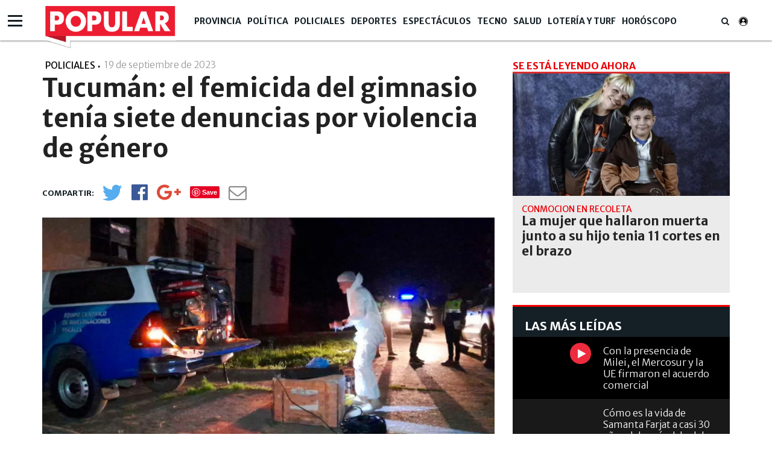

--- FILE ---
content_type: text/html; charset=UTF-8
request_url: https://www.diariopopular.com.ar/policiales/tucuman-el-femicida-del-gimnasio-tenia-siete-denuncias-violencia-genero-n742710
body_size: 17875
content:
<!DOCTYPE html PUBLIC "-//W3C//DTD XHTML 1.0 Strict//EN" "http://www.w3.org/TR/xhtml1/DTD/xhtml1-strict.dtd">
<html xmlns="http://www.w3.org/1999/xhtml" xml:lang="en-US" lang="en-US" xmlns:fb="http://www.facebook.com/2008/fbml" >

<head><link href="https://www.diariopopular.com.ar/tdcss-8920029ed9d63aedc3ad33b77a9d0e28f882ea43-69" rel="stylesheet" />
<script type="application/ld+json" xmlns:deferer="no">[{"@context":"http:\/\/schema.org","@type":"NewsArticle","name":"Tucum\u00e1n: el femicida del gimnasio ten\u00eda siete denuncias por violencia de g\u00e9nero","headline":"Tucum\u00e1n: el femicida del gimnasio ten\u00eda siete denuncias por violencia de g\u00e9nero","mainEntityOfPage":{"@type":"WebPage","@id":"https:\/\/www.diariopopular.com.ar\/policiales\/tucuman-el-femicida-del-gimnasio-tenia-siete-denuncias-violencia-genero-n742710"},"description":"Cristian Allende (36) dispar\u00f3 cuatro veces contra Bel\u00e9n Saravia (28) y luego se ahorc\u00f3 con los cordones de sus zapatillas. Ocurri\u00f3 en el barrio tucumano de Las Talitas.","url":"https:\/\/www.diariopopular.com.ar\/policiales\/tucuman-el-femicida-del-gimnasio-tenia-siete-denuncias-violencia-genero-n742710","articleBody":"Una joven de 28 a\u00f1os fue asesinada a balazos en un gimnasio del municipio tucumano de Las Talitas por su expareja, a quien hab\u00eda denunciado siete veces por violencia de g\u00e9nero, por lo que ten\u00eda una prohibici\u00f3n de acercarse a ella, y quien se suicid\u00f3 luego de cometer el femicidio. El hecho ocurri\u00f3 pasadas las 20 del martes en \\\"Puro Fierro\\\", lugar de entrenamiento ubicado en la diagonal Eva Per\u00f3n y calle 9, del barrio Villa Mariano Moreno, en el municipio de Las Talitas, al noroeste de Tucum\u00e1n. All\u00ed se encontraba entrenando la v\u00edctima, Bel\u00e9n Saravia (28), hasta que se present\u00f3 en el lugar su expareja Cristian Allende (36) portando un arma de fuego. ADEM\u00c1S: Tucum\u00e1n: mat\u00f3 a su expareja en un gimnasio y luego se suicid\u00f3 A continuaci\u00f3n, y frente a todas las personas que en ese momento se hallaban en el lugar, Allende le dispar\u00f3 al menos cuatro veces a Saravia y la asesin\u00f3. Tras cometer el femicidio, el hombre huy\u00f3 hacia la zona del ex \\\"Arsenal Miguel de Azcu\u00e9naga\\\", en donde funcion\u00f3 un centro clandestino de detenci\u00f3n, tortura y exterminio durante la \u00faltima dictadura c\u00edvico militar, y se suicid\u00f3. Seg\u00fan relataron fuentes citadas por la Agencia T\u00e9lam, el hombre se ahorc\u00f3 con los cordones de sus zapatillas, mientras que el arma que utiliz\u00f3 para asesinar a Saravia, una pistola Bersa calibre .380, qued\u00f3 tirada en el gimnasio. \\\"Contamos con im\u00e1genes que pudimos obtener para determinar que se tratar\u00eda de la misma persona (el atacante y quien se suicid\u00f3), aunque resta que lo confirmen las pericias cient\u00edficas\\\", expres\u00f3 el fiscal a cargo de la causa, Ignacio L\u00f3pez Bustos, quien cumple servicio en la Unidad Especializada de Homicidios I de Tucum\u00e1n.  Tambi\u00e9n trascendi\u00f3 que Allende ten\u00eda siete denuncias previas por violencia de g\u00e9nero, a la vez que pesaba sobre \u00e9l una orden de restricci\u00f3n de acercamiento a la joven asesinada.  El Equipo Cient\u00edfico de Investigaciones Fiscales (ECIF), junto a las divisiones de Criminal\u00edstica, Qu\u00edmica Legal y Medicina Forense, realiz\u00f3 las pericias correspondientes en el lugar. Las fuentes indicaron que el ECIF recolect\u00f3 tres vainas servidas en la escena del crimen, a la vez que se secuestr\u00f3 el arma utilizada. ADEM\u00c1S: Polic\u00eda entr\u00f3 a un centro de est\u00e9tica, mat\u00f3 a su expareja e intent\u00f3 suicidarse Adem\u00e1s, el informe preliminar de la operaci\u00f3n de autopsia indica que el cuerpo de la joven presenta cuatro orificios de bala y que dos de los disparos impactaron en el cuello y un tercero a la altura del coraz\u00f3n. Al respecto, el fiscal L\u00f3pez Bustos se\u00f1al\u00f3 que \\\"el due\u00f1o del gimnasio aport\u00f3 videos registrados por las c\u00e1maras de su local\\\". \\\"Con las pericias que restan, como las de ADN, queremos avanzar para dar una respuesta r\u00e1pida y pronta a la familia. Que el agresor haya perdido la vida no significa que la investigaci\u00f3n se cierre, sino que queremos ampliarla\\\", finaliz\u00f3 L\u00f3pez Bustos. Los mensajes de la familia de la v\u00edctima For su parte, una familiar de la v\u00edctima se expres\u00f3 en su red social Facebook: \\\"Mi Belu descansa en paz, te amo prima hermosa\\\", escribi\u00f3. \\\"Siete denuncias, violaba las perimetrales, fiscales y jueces mis\u00f3ginos responsables. Si estaba preso no la mataba, pero como la Justicia es mis\u00f3gina hoy Bel\u00e9n fue asesinada. La familia tendr\u00eda que pedir la destituci\u00f3n del juez que no hizo nada\\\", indica otro de los mensajes publicados en redes sociales, acompa\u00f1ado de una foto de la v\u00edctima. Por su parte, otro primo de Saravia se manifest\u00f3 y apunt\u00f3 tambi\u00e9n a la Justicia. \\\"Toda una vida por delante, que Justicia de mier... que tenemos lpm. Mucha fuerza para toda tu familia, prima, descansa en paz\\\" (sic), se\u00f1al\u00f3. \\\"Tu asesino nunca te tendr\u00e1, el apag\u00f3 tu vida pero nunca ser\u00e1s de \u00e9l. Te mat\u00f3, pero no te tendr\u00e1 d\u00f3nde \u00e9l est\u00e1. Dios te abraza ahora \u00b4Belencita\u00b4 querida. Que no haya m\u00e1s Bel\u00e9n Saravia con miedo, que no suceda m\u00e1s esto con ninguna mujer, basta de esta Justicia que no la ayud\u00f3, que no la protegi\u00f3\\\", escribi\u00f3 otro familiar.","datePublished":"2023-09-19T15:48:35-03:00","dateCreated":"2023-09-19T15:48:35-03:00","dateModified":"2023-09-19T15:48:35-03:00","InLanguage":"es_AR","publisher":{"@type":"NewsMediaOrganization","name":"Popular","url":"https:\/\/www.diariopopular.com.ar","logo":{"@type":"ImageObject","url":"https:\/\/www.diariopopular.com.ar\/css-custom\/dpopular\/images\/mtg_logo.png","width":"94","height":"31"}},"image":[{"@type":"ImageObject","url":"https:\/\/media.diariopopular.com.ar\/p\/01e9455c127dd36c3785c8bdf2b5d6ca\/adjuntos\/143\/imagenes\/008\/110\/0008110909\/1200x675\/smart\/tucuman-femicidio-gimnasiojpg.jpg","caption":"El informe preliminar de la operaci\u00f3n de autopsia indica que el cuerpo de la joven presenta cuatro orificios de bala.","width":"1200","height":"675"}],"articleSection":"Policiales","keywords":"Tucum\u00e1n, femicidios","author":{"@type":"Organization","name":"Popular","url":""}},{"@context":"http:\/\/schema.org","@type":"BreadcrumbList","itemListElement":[{"@type":"ListItem","position":1,"name":"Popular","item":{"@id":"https:\/\/www.diariopopular.com.ar","name":"Popular"}},{"@type":"ListItem","position":2,"name":"Tucum\u00e1n","item":{"@id":"https:\/\/www.diariopopular.com.ar\/tucuman-a273","name":"Tucum\u00e1n"}},{"@type":"ListItem","position":3,"name":"Tucum\u00e1n: el femicida del gimnasio ten\u00eda siete denuncias por violencia de g\u00e9nero","item":{"@id":"https:\/\/www.diariopopular.com.ar\/policiales\/tucuman-el-femicida-del-gimnasio-tenia-siete-denuncias-violencia-genero-n742710","name":"Tucum\u00e1n: el femicida del gimnasio ten\u00eda siete denuncias por violencia de g\u00e9nero"}}]}]</script>
 

 



<meta property="og:site_name" content="www.diariopopular.com.ar"/>
<meta property="og:description" content="Cristian Allende (36) disparó cuatro veces contra Belén Saravia (28) y luego se ahorcó con los cordones de sus zapatillas. Ocurrió en el barrio tucumano de Las Talitas."/>
<meta property="og:image" content="https://media.diariopopular.com.ar/p/01e9455c127dd36c3785c8bdf2b5d6ca/adjuntos/143/imagenes/008/110/0008110909/1200x675/smart/tucuman-femicidio-gimnasiojpg.jpg"/>
<meta property="og:type" content="article"/>
<meta property="fb:app_id" content="1190085497705860"/>
<meta property="fb:pages" content="174586312591604"/>
<meta property="og:url" content="https://www.diariopopular.com.ar/policiales/tucuman-el-femicida-del-gimnasio-tenia-siete-denuncias-violencia-genero-n742710"/>
<meta property="og:title" content="Tucumán: el femicida del gimnasio tenía siete denuncias por violencia de género"/>
<meta itemprop="url" content="https://www.diariopopular.com.ar/policiales/tucuman-el-femicida-del-gimnasio-tenia-siete-denuncias-violencia-genero-n742710"/>
<meta itemprop="name" content="Tucumán: el femicida del gimnasio tenía siete denuncias por violencia de género"/>
<meta itemprop="headline" content="Tucumán: el femicida del gimnasio tenía siete denuncias por violencia de género"/>
<meta itemprop="description" content="Cristian Allende (36) disparó cuatro veces contra Belén Saravia (28) y luego se ahorcó con los cordones de sus zapatillas. Ocurrió en el barrio tucumano de Las Talitas."/>
<meta property="description" content="Cristian Allende (36) disparó cuatro veces contra Belén Saravia (28) y luego se ahorcó con los cordones de sus zapatillas. Ocurrió en el barrio tucumano de Las Talitas."/>
<meta property="og:image:width" content="1200"/>
<meta property="og:image:height" content="675"/>
<meta name="twitter:card" content="summary_large_image"/>
<meta name="twitter:site" content="diariopopular"/>
<meta name="twitter:title" content="Tucumán: el femicida del gimnasio tenía siete denuncias por violencia de género"/>
<meta name="twitter:description" content="Cristian Allende (36) disparó cuatro veces contra Belén Saravia (28) y luego se ahorcó con los cordones de sus zapatillas. Ocurrió en el barrio tucumano de Las Talitas."/>
<meta name="twitter:creator" content="diariopopular"/>
<meta name="twitter:image" content="https://media.diariopopular.com.ar/p/01e9455c127dd36c3785c8bdf2b5d6ca/adjuntos/143/imagenes/008/110/0008110909/1200x675/smart/tucuman-femicidio-gimnasiojpg.jpg"/>
<meta name="twitter:image:height" content="675"/>
<meta name="twitter:image:width" content="1200"/>

<meta http-equiv="Content-Type" content="text/html; charset=utf-8"/>
<meta http-equiv="X-UA-Compatible" content="IE=edge"/>  <title>Tucumán: el femicida del gimnasio tenía siete denuncias por violencia de género</title>  <!-- start:global -->
 <meta charset="utf-8">
 <!-- end:global -->
 <!-- start:responsive web design -->
 <meta name="viewport" content="width=device-width, initial-scale=1">
 <!-- end:responsive web design -->
 <!-- start:web fonts -->



    <link href="https://fonts.googleapis.com/css?family=Merriweather+Sans:300,400,700,800" rel="stylesheet">

    
 <!-- end:web fonts -->
    <!--link rel="stylesheet" href="https://www.diariopopular.com.ar/css-custom/saas_backend.css"-->
 <!-- start:stylesheets -->
    
    
    <!-- link rel="stylesheet" href="https://www.diariopopular.com.ar/css-custom/dpopular/font-awesome.min.css" -->
    <!-- link rel="stylesheet" href="https://www.diariopopular.com.ar/css-custom/dpopular/weather-icons.min.css" -->
    
    <!-- link rel="stylesheet" href="https://www.diariopopular.com.ar/css-custom/dpopular/photobox.css" -->
    
    
     
    
    
    
 <!-- end:stylesheets -->
        

    <!-- script src="https://www.diariopopular.com.ar/js-custom/dpopular/jquery-3.3.1.min.js"></script -->    <!-- VIDEOJS -->
    
    
    
                  <meta property="fb:pages" content="174586312591604"/>
	<meta name="GENERATOR" content="Thinkindot 4.8"/><meta name="td-ttl-max-age" content="1036620"/>
<meta name="description" content="Cristian Allende (36) disparó cuatro veces contra Belén Saravia (28) y luego se ahorcó con los cordones de sus zapatillas. Ocurrió en el barrio tucumano de Las Talitas."/>
<meta name="robots" content="max-image-preview:large"/>
<meta name="distribution" content="global"/>
<meta name="rating" content="general"/>
<meta name="language" content="es_AR"/>
<link rel="canonical" href="https://www.diariopopular.com.ar/policiales/tucuman-el-femicida-del-gimnasio-tenia-siete-denuncias-violencia-genero-n742710"/>

<meta http-equiv="refresh" content="600"/><link href="https://www.popular.tv/dpsite/new/style34.css" rel="stylesheet">
<script xmlns:deferer="no" src="https://www.popular.tv/dpsite/new/script16.js" type="text/javascript"></script> 
<style>.async-hide{opacity:0!important}</style>
<script xmlns:deferer="no">(function(a,s,y,n,c,h,i,d,e){s.className+=' '+y;h.start=1*new Date;
h.end=i=function(){s.className=s.className.replace(RegExp(' ?'+y),'')};
(a[n]=a[n]||[]).hide=h;setTimeout(function(){i();h.end=null},c);h.timeout=c;
})(window,document.documentElement,'async-hide','dataLayer',4000,
{'GTM-P4Z783M':true});</script>
<script xmlns:deferer="no">
(function(i,s,o,g,r,a,m){i['GoogleAnalyticsObject']=r;i[r]=i[r]||function(){
(i[r].q=i[r].q||[]).push(arguments)},i[r].l=1*new Date();a=s.createElement(o),
m=s.getElementsByTagName(o)[0];a.async=1;a.src=g;m.parentNode.insertBefore(a,m)
})(window,document,'script','https://www.google-analytics.com/analytics.js','ga');
ga('create', 'UA-31192321-1', 'auto',{allowLinker: true});
ga('require', 'GTM-P4Z783M');
ga('send', 'pageview');
</script>
<!-- Google Tag Manager -->
<script xmlns:deferer="no">(function(w,d,s,l,i){w[l]=w[l]||[];w[l].push({'gtm.start':
new Date().getTime(),event:'gtm.js'});var f=d.getElementsByTagName(s)[0],
j=d.createElement(s),dl=l!='dataLayer'?'&l='+l:'';j.async=true;j.src=
'https://www.googletagmanager.com/gtm.js?id='+i+dl;f.parentNode.insertBefore(j,f);
})(window,document,'script','dataLayer','GTM-MLSDNW');</script>
<!-- End Google Tag Manager -->
<meta property="fb:pages"content="174586312591604">
<script xmlns:deferer="no" type="text/javascript" src="https://ads.vidoomy.com/diariopopular_15549.js" async></script> 
<script xmlns:deferer="no" data-ad-client="ca-pub-9601162182442873" async src="https://pagead2.googlesyndication.com/pagead/js/adsbygoogle.js"></script>
<!-- Google tag (gtag.js) -->
<script xmlns:deferer="no" async src="https://www.googletagmanager.com/gtag/js?id=G-HC56P2H0XP"></script> 
<script xmlns:deferer="no"> window.dataLayer = window.dataLayer || [];
  function gtag(){dataLayer.push(arguments);}
  gtag('js', new Date());

  gtag('config', 'G-HC56P2H0XP');
</script>

<link rel="preconnect" href="https://cdn.thinkindot.com">
<!-- Thinkindot Tracker v1.4 -->
<script xmlns:deferer="no" xmlns:deferer="no" type="text/javascript">
(function(){
var userEmailCookie = document.cookie.replace(/(?:(?:^|.*;\s*)TDEmail\s*\=\s*([^;]*).*$)|^.*$/, "$1");
var trackingEvent = {
url: "https://tracker.thinkindot.com/ingest/event",
object_id_regex: "",
event: {
organization_id: 2230,
application_id: "cms-143",
object_type: "Nota",
object_id: "742710",
object_url: window.location.href,
publication_date: "2023-09-19T15:48:35-03:00",
var_1: ["Tucum&aacute;n","femicidios",""], //i.e: authors ids
var_2: ["Policiales","",""], //i.e: categories ids
var_3: [""],
var_4: [unescape(userEmailCookie)]
}
};
var tra = document.createElement('script');
tra.type = 'text/javascript';
tra.async = true;
tra.src = 'https://cdn.thinkindot.com/tracker/tracker-1.4.min.js';
tra.onload = tra.onreadystatechange = function() {
var rs = this.readyState;
if (rs && rs != 'complete' && rs != 'loaded') return;
try {
tracker_event(trackingEvent);
} catch (e) {
console.log("tracker error " + e);
}
};
(document.getElementsByTagName('head')[0]||document.getElementsByTagName('body')[0]).appendChild(tra);
})();
</script>
<!-- End Thinkindot Tracker --><link rel='amphtml' href='https://www.diariopopular.com.ar/policiales/tucuman-el-femicida-del-gimnasio-tenia-siete-denuncias-violencia-genero-n742710/amp'/><!-- Speculation Rules -->
<script xmlns:deferer="no" type="speculationrules">
{
    "prefetch": [
        {
            "source": "document",
            "where": {
                "and": [
                    { "href_matches": "https://www.diariopopular.com.ar/*" },
                    { "not": { "selector_matches": "[rel~='nofollow']" } },
                    { "not": { "selector_matches": "[rel~='noreferrer']" } },
                    { "not": { "selector_matches": "[rel~='noopener']" } },
                    { "not": { "selector_matches": "[rel~='noindex']" } }
                ]
            },
            "eagerness": "moderate"
        }
    ],
    "prerender": [
        {
            "source": "document",
            "where": {
                "and": [
                    { "selector_matches": "h1 a" },
                    { "not": { "selector_matches": "[rel~='nofollow']" } },
                    { "not": { "selector_matches": "[rel~='noreferrer']" } },
                    { "not": { "selector_matches": "[rel~='noopener']" } },
                    { "not": { "selector_matches": "[rel~='noindex']" } }
                ]
            },
            "eagerness": "moderate"
        }
    ]
}
</script>
<!-- Thinkindot GA4-->
<script xmlns:deferer="no" async src="https://www.googletagmanager.com/gtag/js?id=G-41E8Q8K9GH"></script> 
<script xmlns:deferer="no"> window.dataLayer = window.dataLayer || [];
    function gtag() { dataLayer.push(arguments); }
    gtag('js', new Date());
    gtag('config', 'G-41E8Q8K9GH');
    gtag('set',
        {
            'dimension1': 'Tucum&aacute;n: el femicida del gimnasio ten&iacute;a siete denuncias por violencia de g&eacute;nero',
            'dimension2': '',
            'dimension3': 'Nota',
            'dimension4': 'Policiales',
            'dimension5': '',
            'dimension6': '',
            'dimension7': 'Tucum&aacute;n',
            'dimension8': 'femicidios',
            'dimension9': '',
        });
</script>
<!-- End Thinkindot GA4 --><link rel="manifest" href="/manifest.json">
<script xmlns:deferer="no">window.TdOneSingalSetup = {"appId":"8115cc89-8ffc-43d4-948d-5b5a3b508a25","autoRegister":false,"promptOptions":{"actionMessage":"Nos gustar\u00eda mostrarle las \u00faltimas noticias.","exampleNotificationTitleDesktop":"Notificaci\u00f3n de ejemplo","exampleNotificationMessageDesktop":"As\u00ed aparecer\u00e1n las notificaciones","exampleNotificationCaption":"Pod\u00e9s desuscribirte en cualquier momento","acceptButtonText":"SUSCRIBIRME","cancelButtonText":"NO, GRACIAS"},"welcomeNotification":{"disable":false,"title":"Popular","message":"Gracias por suscribirte"},"notifyButton":{"enable":true,"showCredit":false,"text":{"tip.state.unsubscribed":"Suscribirse a notificaciones","tip.state.subscribed":"Est\u00e1s suscripto a notificaciones","tip.state.blocked":"Bloqueaste notificaciones","message.prenotify":"Click para suscribirse a notificaciones","message.action.subscribed":"Gracias por suscribirse!","message.action.resubscribed":"Te suscribiste a notificaciones","message.action.unsubscribed":"No recibir\u00e1s m\u00e1s notificaciones","dialog.main.title":"Configurar notificaciones","dialog.main.button.subscribe":"SUSCRIBIRSE","dialog.main.button.unsubscribe":"DESUSCRIBIRSE","dialog.blocked.title":"Desbloquear notificaciones","dialog.blocked.message":"Segu\u00ed las instrucciones para recibir notificaciones:"},"colors":{"circle.background":"#fd1010"}},"notificationClickHandlerMatch":"origin","notificationClickHandlerAction":"focus","tracking":{"utm_source":"pushnotificationh","utm_medium":"web","utm_campaign":"editorselection"}}</script>
<script xmlns:deferer="no" src="https://www.diariopopular.com.ar/libs/OneSignalSDKFiles/TdWebPushv16-min-version-1768536347.js" async="true"></script> 
<script xmlns:deferer="no" src="https://cdn.onesignal.com/sdks/web/v16/OneSignalSDK.page.js" async="true"></script></head>

<body class="home detail detail interior-menu-br">
<script xmlns:deferer="no" type="text/javascript">
(function(){
var trackingEvent = {
url: "https://tracker.thinkindot.com/ingest/event",
object_id_regex: "",
event: {
organization_id: 177,
application_id: "diario-popular",
object_type: "Nota",
object_id: window.location.href.split("-")[window.location.href.split("-").length-1].replace('-n','').replace('n',''),
object_url: window.location.href,
publication_date: "2018-04-01T01:01:01.000Z",
var_1: [], //i.e: authors ids
var_2: [], //i.e: categories ids
var_3: []
}
};
var tra = document.createElement('script');
tra.type = 'text/javascript';
tra.async = true;
tra.src = 'https://cdn.thinkindot.com/tracker/tracker-1.4.min.js';
tra.onload = tra.onreadystatechange = function() {
var rs = this.readyState;
if (rs && rs != 'complete' && rs != 'loaded') return;
try {
tracker_event(trackingEvent);
} catch (e) {
console.log("tracker error " + e);
}
};
(document.getElementsByTagName('head')[0]||document.getElementsByTagName('body')[0]).appendChild(tra);
})();
</script>  <!-- start:page outer wrap -->
 <div id="page-outer-wrap">
 <!-- start:page inner wrap -->
 <div id="page-inner-wrap">
 <!-- start:container-fluid -->
 <div class="container-fluid">
 <div class="row">
 <div class="col-xs-12 region-container">
                        
	<div class="widgetContent   header-new clearfix">
 <!-- start:container-->
 <div class="container widget-notas   header-new">
 <div class="row">
 <div class="col-xs-12 region-container">
                        

<div class="freetext-list one-column-wrapper ">
	<div class="row"></div>
 </div>

<div class="main-nav"><div class="navigation-main-menu ">  <div class="container "><div class="nav-wrapper-row">  <ul class="nav-wrapper clearfix"><div class="nav-item logo-small" style="display:none;">  <a href="/" class="nav-link">
                        <img class="imageFullWidth" src="/css-custom/143/logo/logo.clean.svg" alt=""/></a>  </div>  <li class="nav-item">  <span class="nav-link">  <a href="https://www.diariopopular.com.ar/provincia" target="" title="Popular | Provincia" alt="Popular | Provincia">
                            Provincia
                            </a></span>  <li class="nav-item"><span class="nav-link">  <a href="https://www.diariopopular.com.ar/politica" target="" title="Popular | Política" alt="Popular | Política">
                            Política
                            </a></span>  <li class="nav-item"><span class="nav-link">  <a href="https://www.diariopopular.com.ar/policiales" target="" title="Popular | Policiales" alt="Popular | Policiales">
                            Policiales
                            </a></span>  <li class="nav-item"><span class="nav-link">  <a href="https://www.diariopopular.com.ar/deportes" target="" title="Popular | Deportes" alt="Popular | Deportes">
                            Deportes
                            </a></span>  <li class="nav-item"><span class="nav-link">  <a href="https://www.diariopopular.com.ar/espectaculos" target="" title="Popular | Espectáculos" alt="Popular | Espectáculos">
                            Espectáculos
                            </a></span>  <li class="nav-item"><span class="nav-link">  <a href="https://www.diariopopular.com.ar/tecnologia" target="" title="Popular | Tecno" alt="Popular | Tecno">
                            Tecno
                            </a></span>  <li class="nav-item"><span class="nav-link">  <a href="https://www.diariopopular.com.ar/salud" target="" title="Popular | Salud" alt="Popular | Salud">
                            Salud
                            </a></span>  <li class="nav-item"><span class="nav-link">  <a href="https://www.diariopopular.com.ar/loteria-turf-suerte" target="" title="Popular | Lotería y Turf" alt="Popular | Lotería y Turf">
                            Lotería y Turf
                            </a></span>  <li class="nav-item"><span class="nav-link">  <a href="https://www.diariopopular.com.ar/horoscopo" target="" title="Popular | Horóscopo" alt="Popular | Horóscopo">
                            Horóscopo
                            </a></span>  <li class="nav-item search-wrapper"><span class="nav-link"> <i class="fa fa-search"></i></span>  <div class="sub-nav "><div class="container padding-box">  <div class="col-xs-12 col-sm-12 col-md-6 col-md-offset-3">  <form class="form-buscador" action="https://www.diariopopular.com.ar/contenidos/resultado.html" method="GET" onsubmit="return false">
 <div class="input-group"><input type="text" id="inputSearch" class="form-control inputSearch" placeholder="Ingresa tu búsqueda..."> </input>  <span class="input-group-btn">  <button id="btnSearch" class="btn btn-default" type="submit">Buscar</button></span>  </div></form>  </div></div>  </div></li>  </ul></div>  </div></div> 
</div> 
  <div class="hamburguesa"><div id="menu">  <div class="sections-collapse"><div class="btn-wrapper">  <span class="icon-bar"></span>  <span class="icon-bar"></span>  <span class="icon-bar"></span></div>  <div class="nav-wrapper"><ul class="nav clearfix" id="scroll-menu">  <h2 class="title">Todas las categorias</h2>  <li class="status-normal">  <a href="https://www.diariopopular.com.ar/tecnologia">Tecno</a></li>  <li class="status-normal">  <a href="https://www.diariopopular.com.ar/general">General</a></li>  <li class="status-normal">  <a href="https://www.diariopopular.com.ar/internacionales">Internacionales</a></li>  <li class="status-normal">  <a href="https://www.diariopopular.com.ar/contenidos/mascotas.html">Mascotas</a></li>  <li class="status-normal">  <a href="https://www.diariopopular.com.ar/sururbano">Sururbano</a></li>  <li class="status-normal">  <a href="https://www.diariopopular.com.ar/provincia">Provincia</a></li>  <li class="status-normal">  <a href="https://www.diariopopular.com.ar/sureno">Sureño</a></li>  <li class="status-normal">  <a href="https://www.diariopopular.com.ar/quilmeno">Quilmeño</a></li>  <li class="status-normal">  <a href="https://www.diariopopular.com.ar/noroeste">Noroeste</a></li>  <li class="status-normal">  <a href="https://www.diariopopular.com.ar/norteno">Norteño</a></li>  <li class="status-normal">  <a href="https://www.diariopopular.com.ar/la_matanza">La Matanza</a></li>  <li class="status-normal">  <a href="https://www.diariopopular.com.ar/patricios_pompeya">Patricios - Pompeya</a></li>  <li class="status-normal">  <a href="https://www.diariopopular.com.ar/barracas-laboca">Barracas - La Boca</a></li>  <li class="status-normal">  <a href="https://www.diariopopular.com.ar/popular-tv">Popular Tv</a></li>  </ul></div>  </div></div>  </div>  </div></div>  <div class="row"><div class="col-xs-12 col-sm-12 col-md-9 region-container">  </div>  <div class="col-xs-12 col-sm-12 col-md-3 region-container"></div>  </div>  <div class="row">  <div class="col-xs-12 region-container"></div>  </div></div>
	</div>  </div></div>  </div>  <div class="container">  <div class="row">  <div class="col-xs-12  region-container"></div>  <div class="col-xs-12"><div class="row">  <div class="col-sm-12 col-md-8 col-lg-8"><div class="row">  <div class="col-xs-12 region-container">  
 <article id="article-post"><header class="article-info-wrapper">  <div id="indexActual" style="display:none"></div>  <div class="category-wrapper">  <span class="category theme cat-">Policiales</span>  <span class="category pipe"> | </span></div>  <div class="fecha-detallenota"><time datetime="2023-09-19T18:48:35.000Z"> 19 de septiembre de 2023 <span class="hour">
                         - 15:09
                    </span></time>  </div>  <div class="row">  <div class="col-xs-12">  <h1 class="title">Tucumán: el femicida del gimnasio tenía siete denuncias por violencia de género</h1></div>  </div>  <div class="item-breadcrumb"></div>  <div class="detail-social-icons clearfix" data-social="tosticky" hide-on-scroll="footer"><ul class="social-wrapper clearfix">  <li class="social-icon social-twitter no-shares" data-url-lite='https://www.diariopopular.com.ar/c742710' data-url-complete='https://www.diariopopular.com.ar/policiales/tucuman-el-femicida-del-gimnasio-tenia-siete-denuncias-violencia-genero-n742710'>
                        <a class="social-link" onclick="javascript:var popuptw = window.open('https://twitter.com/intent/tweet?url=https%3A%2F%2Fwww.diariopopular.com.ar%2Fc742710&amp;relatid=Popular&amp;text=Tucum%C3%A1n%3A+el+femicida+del+gimnasio+ten%C3%ADa+siete+denuncias+por+violencia+de+g%C3%A9nero&amp;via=populardiario', 'twitter', 'width=540, height=480, top=200,scrollbars=1');return false;" alt="Twitter" title="Twitter">
 <i class="fa fa-twitter" aria-hidden="true"></i></a>  <span class="share-counter twitter"><span class="share-text"> </span></span>  </li
                    ><li class="social-icon social-facebook no-shares" data-url-lite='https://www.diariopopular.com.ar/c742710'>  <a class="social-link" onclick="javascript:var popup = window.open('https://www.facebook.com/sharer/sharer.php?u=https%3A%2F%2Fwww.diariopopular.com.ar%2Fc742710', 'facebook', 'width=540, height=480, top=200,scrollbars=1'); return false;" alt="Facebook" title="Facebook">
 <i class="fa fa-facebook-official" aria-hidden="true"></i>  </a>  <span class="share-counter facebook"><span class="share-text"></span></span>  </li
                    ><li class="social-icon social-google-plus no-shares" data-url-lite='https://www.diariopopular.com.ar/c742710'>  <a class="social-link" onclick="javascript:var popup = window.open('https://plus.google.com/share?hl=en&url=https%3A%2F%2Fwww.diariopopular.com.ar%2Fc742710', 'twitter', 'width=540, height=480, top=200,scrollbars=1');return false;" alt="Google+" title="Google+">
 <i class="fa fa-google-plus" aria-hidden="true"></i>  </a>  <span class="share-counter google-plus"><span class="share-text"></span></span>  </li
                    ><li class="social-icon social-pinterest no-shares" data-url-lite='https://www.diariopopular.com.ar/c742710'>  <a class="social-link" href="https://www.pinterest.com/pin/create/button/?url=https%3A%2F%2Fwww.diariopopular.com.ar%2Fc742710&description=Tucum%C3%A1n%3A+el+femicida+del+gimnasio+ten%C3%ADa+siete+denuncias+por+violencia+de+g%C3%A9nero" onclick="https://www.pinterest.com/pin/create/button/?url=https%3A%2F%2Fwww.diariopopular.com.ar%2Fc742710&description=Tucum%C3%A1n%3A+el+femicida+del+gimnasio+ten%C3%ADa+siete+denuncias+por+violencia+de+g%C3%A9nero" alt="Pinterest" title="Pinterest">
 <!-- <i class="fa fa-pinterest" aria-hidden="true"></i>-->  </a>  <span class="share-counter pinterest"><span class="share-text"></span></span>  </li
                    ><li class="social-icon social-whatsapp visible-xs"><a class="social-link" target="_blank" href="https://api.whatsapp.com/send?text=%E2%80%9CTucum%C3%A1n%3A%20el%20femicida%20del%20gimnasio%20ten%C3%ADa%20siete%20denuncias%20por%20violencia%20de%20g%C3%A9nero%E2%80%9D%20https%3A%2F%2Fwww.diariopopular.com.ar%2Fpoliciales%2Ftucuman-el-femicida-del-gimnasio-tenia-siete-denuncias-violencia-genero-n742710" alt="Whatsapp" title="Whatsapp">  <i class="fa fa-whatsapp" aria-hidden="true"></i>  </a></li
                    ><li class="social-icon social-mail no-shares">  <a class="social-link" href="/cdn-cgi/l/email-protection#[base64]" alt="@Enviar" title="@Enviar"><i class="fa fa-envelope-o" aria-hidden="true"> </i></a>  <span class="share-counter mail"><span class="share-text"> </span></span>  </li></ul>  <div class="visible-xs next-btn-note"><a href="">  <span class="next-btn">siguiente</span>  <i class="fa fa-angle-right" aria-hidden="true"></i>  </a></div>  </div></header>  </article>
 

  
    
      <script data-cfasync="false" src="/cdn-cgi/scripts/5c5dd728/cloudflare-static/email-decode.min.js"></script><script xmlns:deferer="no"> var vastPreRoll = "";
    </script>  <article id="article-post">  <div class="row">  <div class="col-xs-12">  <div class="head-image thumb-wrap relative">  <div id="content-gallery">  <div class="gallery" id="fotogaleria-Object_66_60">  <div class="col2 owl-carousel">  <div class="image itemGallery classid668260">  <a href="https://media.diariopopular.com.ar/p/1d95c2442ecb2b26020a49ab474e1bf6/adjuntos/143/imagenes/008/110/0008110909/1140x0/smart/tucuman-femicidio-gimnasiojpg.jpg" onclick="return false;" title="El informe preliminar de la operación de autopsia indica que el cuerpo de la joven presenta cuatro orificios de bala.">
                                        <img xmlns:ll="no" xmlns:ll="no" src="https://media.diariopopular.com.ar/p/1d95c2442ecb2b26020a49ab474e1bf6/adjuntos/143/imagenes/008/110/0008110909/1140x0/smart/tucuman-femicidio-gimnasiojpg.jpg" alt="El informe preliminar de la operación de autopsia indica que el cuerpo de la joven presenta cuatro orificios de bala." title="El informe preliminar de la operación de autopsia indica que el cuerpo de la joven presenta cuatro orificios de bala."\/>  <div class="gallery-header"><span class="expand"> </span></div>  <div class="pieFoto" style="display:block"><span class="epiinterior" style="display:"> <p>El informe preliminar de la operación de autopsia indica que el cuerpo de la joven presenta cuatro orificios de bala.</p></span>  <span class="copyinterior" style="display:none"></span></div>  </a></div>  </div>  <div class="galleryThumb galleryPrevThumb2 galleft" style="display:none"><a class="arrow-left prevPager"><img xmlns:ll="no" xmlns:ll="no" src="https://www.diariopopular.com.ar/css-custom/dpopular_images/f_izq2.png" width="53" height="53" alt="Anterior" title="Anterior" \/></a></div>  <div class="galleryThumb galleryNextThumb2 galright" style="display:none"><a class="arrow-right nextPager"> <img xmlns:ll="no" xmlns:ll="no" src="https://www.diariopopular.com.ar/css-custom/dpopular_images/f_der2.png" width="53" height="53" alt="Siguiente" title="Siguiente"\/></a></div>  <div class="clearfix"></div></div>  </div></div>  </div></div>  </article> 

  <article id="article-post" class="first">  <div class="interiorCopete"> Cristian Allende (36) disparó cuatro veces contra Belén Saravia (28) y luego se ahorcó con los cordones de sus zapatillas. Ocurrió en el barrio tucumano de Las Talitas. </div>  <div class="separator-line"></div>  <div class="cuerpo" data-twitter-link="https://twitter.com/intent/tweet?url=https://www.diariopopular.com.ar/c742710&amp;via=poopulardiario&amp;related=Popular&amp;text=">  <p>Una <a href="https://www.diariopopular.com.ar/policiales/tucuman-mato-su-expareja-un-gimnasio-y-luego-se-suicido-n742692" target="_blank" rel="follow noopener"><strong>joven de 28 años fue asesinada a balazos en un gimnasio del municipio tucumano de Las Talitas por su expareja</strong></a>, a quien <strong> había denunciado siete veces por violencia de género</strong>, por lo que tenía una prohibición de acercarse a ella, y quien <strong>se suicidó luego de cometer el femicidio</strong>.</p></div>  </article> 
  <article id="article-post">  <div class="cuerpo" data-twitter-link="https://twitter.com/intent/tweet?url=https://www.diariopopular.com.ar/c742710&amp;via=poopulardiario&amp;related=Popular&amp;text=">  <p>El hecho ocurrió pasadas las 20 del martes en "Puro Fierro", lugar de entrenamiento ubicado en la diagonal Eva Perón y calle 9, del barrio Villa Mariano Moreno, en el municipio de Las Talitas, al noroeste de Tucumán. Allí se encontraba entrenando la víctima, <strong>Belén Saravia</strong> (28), hasta que se presentó en el lugar su expareja <strong>Cristian Allende</strong> (36) portando un arma de fuego.</p> <h2>ADEMÁS: <a href="https://www.diariopopular.com.ar/policiales/tucuman-mato-su-expareja-un-gimnasio-y-luego-se-suicido-n742692" target="_blank" rel="follow noopener">Tucumán: mató a su expareja en un gimnasio y luego se suicidó</a></h2>  <p>A continuación, y frente a todas las personas que en ese momento se hallaban en el lugar, Allende le disparó al menos cuatro veces a Saravia y la asesinó. Tras cometer el femicidio, el hombre huyó hacia la zona del ex "Arsenal Miguel de Azcuénaga", en donde funcionó un centro clandestino de detención, tortura y exterminio durante la última dictadura cívico militar, y se suicidó.</p> <p>Según relataron fuentes citadas por la Agencia Télam, el hombre se ahorcó con los cordones de sus zapatillas, mientras que el arma que utilizó para asesinar a Saravia, una pistola Bersa calibre .380, quedó tirada en el gimnasio. "Contamos con imágenes que pudimos obtener para determinar que se trataría de la misma persona (el atacante y quien se suicidó), aunque resta que lo confirmen las pericias científicas", expresó el fiscal a cargo de la causa, Ignacio López Bustos, quien cumple servicio en la Unidad Especializada de Homicidios I de Tucumán.</p> <div contenteditable="false" class="embed_cont type_imagen" id="668220-Libre-715759369_wrap"> <div class="embed_options" rel="opt" id="668220-Libre-715759369_opts"> Femicidio en Tucumán.webp <span onclick="parent.parent.TinyMCETdcuerpo.preview_embed('668220-Libre-715759369')" class="embed_colapse less" id="668220-Libre-715759369_colapse"></span>  <span onclick="parent.parent.TinyMCETdcuerpo.delete_embed('668220-Libre-715759369')" class="embed_delete less" id="668220-Libre-715759369_delete"></span></div>  <div id="668220-Libre-715759369_content" class="embed_content"><img src="https://www.diariopopular.com.ar/css-custom/143/images/lazy.svg" longdesc="https://media.diariopopular.com.ar/p/63939974e14c5a334ae2faf6038fccd3/adjuntos/143/imagenes/008/110/0008110869/1140x0/smart/femicidio-tucumanwebp.png"  alt="Los pericias en el gimnasio de Tucum&amp;aacute;n donde ocurri&amp;oacute; el brutal femicidio." title="Los pericias en el gimnasio de Tucum&amp;aacute;n donde ocurri&amp;oacute; el brutal femicidio." width="1140" height="" id="668220-Libre-715759369_embed"></div>  <div id="668220-Libre-715759369_epigrafe" class="embed_epigrafe"><p> Los pericias en el gimnasio de Tucumán donde ocurrió el brutal femicidio.</p></div>  <div id="668220-Libre-715759369_copyright" class="embed_copyright"></div></div>  <p>También trascendió que <strong>Allende tenía siete denuncias previas por violencia de género, a la vez que pesaba sobre él una orden de restricción de acercamiento a la joven asesinada. </strong></p>  <p>El Equipo Científico de Investigaciones Fiscales (ECIF), junto a las divisiones de Criminalística, Química Legal y Medicina Forense, realizó las pericias correspondientes en el lugar. Las fuentes indicaron que el ECIF recolectó tres vainas servidas en la escena del crimen, a la vez que se secuestró el arma utilizada.</p> <h2>ADEMÁS: <a href="https://www.diariopopular.com.ar/policiales/formosa-policia-entro-un-centro-estetica-mato-su-ex-e-intento-suicidarse-n742501" target="">Policía entró a un centro de estética, mató a su expareja e intentó suicidarse</a></h2>  <p>Además, el informe preliminar de la operación de autopsia indica que el cuerpo de la joven presenta cuatro orificios de bala y que dos de los disparos impactaron en el cuello y un tercero a la altura del corazón. Al respecto, el fiscal López Bustos señaló que "el dueño del gimnasio aportó videos registrados por las cámaras de su local".</p> <p>"Con las pericias que restan, como las de ADN, queremos avanzar para dar una respuesta rápida y pronta a la familia. Que el agresor haya perdido la vida no significa que la investigación se cierre, sino que queremos ampliarla", finalizó López Bustos.</p> <h2><strong>Los mensajes de la familia de la víctima</strong></h2>  <p>For su parte, una familiar de la víctima se expresó en su red social Facebook: "Mi Belu descansa en paz, te amo prima hermosa", escribió. <strong>"Siete denuncias, violaba las perimetrales, fiscales y jueces misóginos responsables</strong>. Si estaba preso no la mataba, pero como la Justicia es misógina hoy Belén fue asesinada. La familia tendría que pedir la destitución del juez que no hizo nada", indica otro de los mensajes publicados en redes sociales, acompañado de una foto de la víctima.</p> <p>Por su parte, otro primo de Saravia se manifestó y apuntó también a la Justicia. "<strong>Toda una vida por delante, que Justicia de mier... que tenemos lpm. </strong>Mucha fuerza para toda tu familia, prima, descansa en paz" (sic), señaló. "Tu asesino nunca te tendrá, el apagó tu vida pero nunca serás de él. <strong>Te mató, pero no te tendrá dónde él está</strong>. Dios te abraza ahora ´Belencita´ querida. Que no haya más Belén Saravia con miedo, que no suceda más esto con ninguna mujer, basta de esta Justicia que no la ayudó, que no la protegió", escribió otro familiar.</p></div>  </article> 
  <div class="object-important-people"><h2 class="object-title"> Aparecen en esta nota:</h2>  <ul class="important-people-wrapper clearfix">  <li class="people-item">  <div class="media-wrapper">  <a href="https://www.diariopopular.com.ar/tucuman-a273" target="" title="Tucumán" class="people-link">
                    
                        <img class="media" src="https://www.diariopopular.com.ar/css-custom/143/images/lazy.svg" longdesc="https://media.diariopopular.com.ar/p/d043b9eafbd03118d283294f1e90904c/adjuntos/143/imagenes/004/632/0004632934/tucumanpng.png"  width="70" height="70" alt="Tucumán" title="Tucumán"/>  </a></div>  <span class="people-name"><a class="people-link" href="https://www.diariopopular.com.ar/tucuman-a273" target="">Tucumán</a></span>  </li><li class="people-item">  <div class="media-wrapper">  <a href="https://www.diariopopular.com.ar/femicidios-a10902" target="" title="femicidios" class="people-link"></a>  </div>  <span class="people-name"><a class="people-link" href="https://www.diariopopular.com.ar/femicidios-a10902" target="">femicidios</a></span>  </li></ul>  </div>

<div class="content-related-content col-xs-12 col-sm-12 col-md-12  "><h2 class="title-news "> Te puede interesar: </h2>  <div class="row">  <div class="col-xs-12 col-sm-3 air">  <article class="article-item article-list   clearfix">  <figure class="media-wrapper  no-video">  <a href="https://www.diariopopular.com.ar/policiales/horror-tucuman-dos-menores-asesinaron-un-joven-un-asalto-n881085" target="" title="altText(Horror en Tucumán: dos menores asesinaron a un joven durante un asalto)" alt="altText(Horror en Tucumán: dos menores asesinaron a un joven durante un asalto)"><img src="https://www.diariopopular.com.ar/css-custom/143/images/lazy.svg" longdesc="https://media.diariopopular.com.ar/p/97184d6ec7f7d46493c96e15dd2ae710/adjuntos/143/imagenes/008/225/0008225537/165x100/smart/joven-tucuman.avif"  alt="El crimen quedó registrado en las cámaras de seguridad." title="El crimen quedó registrado en las cámaras de seguridad." width="180" height="100"/></a>  </figure>  <div class="content-wrapper">  <div class="grouper-wrapper"> 	<a href="https://www.diariopopular.com.ar/policiales/horror-tucuman-dos-menores-asesinaron-un-joven-un-asalto-n881085" title="Imágenes sensibles" alt="Imágenes sensibles" class="section-link " target="">Imágenes sensibles</a></div>  <header class="title-wrapper"><h2 class="title-item">  <a href="https://www.diariopopular.com.ar/policiales/horror-tucuman-dos-menores-asesinaron-un-joven-un-asalto-n881085" target="" >Horror en Tucumán: dos menores asesinaron a un joven durante un asalto</a></h2>  <div class="cateogry-item"><a href="https://www.diariopopular.com.ar/policiales/horror-tucuman-dos-menores-asesinaron-un-joven-un-asalto-n881085" target="" ><p class="ignore-parser">El crimen ocurrió en la ciudad de Alderetes y quedó grabado por las cámaras de seguridad. La víctima tenía 21 años y estaba en la vereda de la casa de un amigo. Los dos menores quedaron detenidos.</p></a></div>  </header>  <div class="social-sharing-box ">
	<div class="social-icon">		<a href="https://twitter.com/intent/tweet?url=https%3A%2F%2Fwww.diariopopular.com.ar%2Fpoliciales%2Fhorror-tucuman-dos-menores-asesinaron-un-joven-un-asalto-n881085&amp;related=Popular&amp;text=Horror+en+Tucum%C3%A1n%3A+dos+menores+asesinaron+a+un+joven+durante+un+asalto&amp;via=diariopopular" target="_blank" alt="Twitter" title="Twitter">
	<i class="fa fa-twitter" aria-hidden="true"></i>		</a></div
	><div class="social-icon">		<a onclick="var popup = window.open('https://www.facebook.com/dialog/feed?app_id=1190085497705860&link=https%3A%2F%2Fwww.diariopopular.com.ar%2Fpoliciales%2Fhorror-tucuman-dos-menores-asesinaron-un-joven-un-asalto-n881085&name=Horror+en+Tucum%C3%A1n%3A+dos+menores+asesinaron+a+un+joven+durante+un+asalto&caption=Im%C3%A1genes+sensibles&description=%3Cp+class%3D%22ignore-parser%22%3EEl+crimen+ocurri%C3%B3+en+la+ciudad+de+Alderetes+y+qued%C3%B3+grabado+por+las+c%C3%A1maras+de+seguridad.+La+v%C3%ADctima+ten%C3%ADa+21+a%C3%B1os+y+estaba+en+la+vereda+de+la+casa+de+un+amigo.+Los+dos+menores+quedaron+detenidos.%3C%2Fp%3E&redirect_uri=https%3A%2F%2Fwww.diariopopular.com.ar%2Fpoliciales%2Fhorror-tucuman-dos-menores-asesinaron-un-joven-un-asalto-n881085','facebook', 'width=540, height=480, top=200,scrollbars=1');" alt="Facebook" title="Facebook">
	<i class="fa fa-facebook-square" aria-hidden="true"></i></a>
	</div
	><div class="social-icon visible-xs">		<a href="whatsapp://send?text=%E2%80%9CHorror%20en%20Tucum%C3%A1n%3A%20dos%20menores%20asesinaron%20a%20un%20joven%20durante%20un%20asalto%E2%80%9D%20https%3A%2F%2Fwww.diariopopular.com.ar%2Fpoliciales%2Fhorror-tucuman-dos-menores-asesinaron-un-joven-un-asalto-n881085" target="_blank" alt="Whatsapp" title="Whatsapp">
	<i class="fa fa-whatsapp" aria-hidden="true"></i>		</a></div> 
</div></div>  </article></div>  <div class="col-xs-12 col-sm-3 air"><article class="article-item article-list   clearfix">  <figure class="media-wrapper  no-video">  <a href="https://www.diariopopular.com.ar/empresas-y-negocios/abb-argentina-obtiene-certificacion-internacional-mission-to-zero-n880110" target="" title="altText(ABB Argentina obtiene certificación internacional "Mission to Zero")" alt="altText(ABB Argentina obtiene certificación internacional "Mission to Zero")"><img src="https://www.diariopopular.com.ar/css-custom/143/images/lazy.svg" longdesc="https://media.diariopopular.com.ar/p/bd11193880b57c37fafb9f0dcadefa2b/adjuntos/143/imagenes/008/224/0008224633/165x100/smart/dji_0310.JPG"  alt="La planta industrial de Electrificación en Bella Vista (Tucumán) recibió la certificación global de sustentabilidad “Mission To Zero” de ABB," title="La planta industrial de Electrificación en Bella Vista (Tucumán) recibió la certificación global de sustentabilidad “Mission To Zero” de ABB," width="180" height="100"/></a>  </figure>  <div class="content-wrapper">  <div class="grouper-wrapper"> 	<a href="https://www.diariopopular.com.ar/empresas-y-negocios/abb-argentina-obtiene-certificacion-internacional-mission-to-zero-n880110" title="CUIDADO DEL AMBIENTE" alt="CUIDADO DEL AMBIENTE" class="section-link " target="">CUIDADO DEL AMBIENTE </a></div>  <header class="title-wrapper"><h2 class="title-item">  <a href="https://www.diariopopular.com.ar/empresas-y-negocios/abb-argentina-obtiene-certificacion-internacional-mission-to-zero-n880110" target="" >ABB Argentina obtiene certificación internacional "Mission to Zero"</a></h2>  <div class="cateogry-item"><a href="https://www.diariopopular.com.ar/empresas-y-negocios/abb-argentina-obtiene-certificacion-internacional-mission-to-zero-n880110" target="" >La planta industrial de Electrificación en Bella Vista (Tucumán) recibió la certificación global de sustentabilidad “Mission To Zero” de ABB, estando entre los primeros 35 en lograrlo de los 170 sitios productivos que tiene ABB en el mundo.</a></div>  </header>  <div class="social-sharing-box ">
	<div class="social-icon">		<a href="https://twitter.com/intent/tweet?url=https%3A%2F%2Fwww.diariopopular.com.ar%2Fempresas-y-negocios%2Fabb-argentina-obtiene-certificacion-internacional-mission-to-zero-n880110&amp;related=Popular&amp;text=ABB+Argentina+obtiene+certificaci%C3%B3n+internacional+%22Mission+to+Zero%22&amp;via=diariopopular" target="_blank" alt="Twitter" title="Twitter">
	<i class="fa fa-twitter" aria-hidden="true"></i>		</a></div
	><div class="social-icon">		<a onclick="var popup = window.open('https://www.facebook.com/dialog/feed?app_id=1190085497705860&link=https%3A%2F%2Fwww.diariopopular.com.ar%2Fempresas-y-negocios%2Fabb-argentina-obtiene-certificacion-internacional-mission-to-zero-n880110&name=ABB+Argentina+obtiene+certificaci%C3%B3n+internacional+%22Mission+to+Zero%22&caption=CUIDADO+DEL+AMBIENTE+&description=La+planta+industrial+de+Electrificaci%C3%B3n+en+Bella+Vista+%28Tucum%C3%A1n%29+recibi%C3%B3+la+certificaci%C3%B3n+global+de+sustentabilidad+%E2%80%9CMission+To+Zero%E2%80%9D+de+ABB%2C+estando+entre+los+primeros+35+en+lograrlo+de+los+170+sitios+productivos+que+tiene+ABB+en+el+mundo.&redirect_uri=https%3A%2F%2Fwww.diariopopular.com.ar%2Fempresas-y-negocios%2Fabb-argentina-obtiene-certificacion-internacional-mission-to-zero-n880110','facebook', 'width=540, height=480, top=200,scrollbars=1');" alt="Facebook" title="Facebook">
	<i class="fa fa-facebook-square" aria-hidden="true"></i></a>
	</div
	><div class="social-icon visible-xs">		<a href="whatsapp://send?text=%E2%80%9CABB%20Argentina%20obtiene%20certificaci%C3%B3n%20internacional%20%22Mission%20to%20Zero%22%E2%80%9D%20https%3A%2F%2Fwww.diariopopular.com.ar%2Fempresas-y-negocios%2Fabb-argentina-obtiene-certificacion-internacional-mission-to-zero-n880110" target="_blank" alt="Whatsapp" title="Whatsapp">
	<i class="fa fa-whatsapp" aria-hidden="true"></i>		</a></div> 
</div></div>  </article></div>  <div class="col-xs-12 col-sm-3 air"><article class="article-item article-list   clearfix">  <figure class="media-wrapper  no-video">  <a href="https://www.diariopopular.com.ar/salud/anmat-detecto-un-tornillo-falsificado-que-se-utiliza-cirugias-traumatologicas-n880082" target="" title="altText(ANMAT detectó un tornillo falsificado que se utiliza en cirugías traumatológicas)" alt="altText(ANMAT detectó un tornillo falsificado que se utiliza en cirugías traumatológicas)"><img src="https://www.diariopopular.com.ar/css-custom/143/images/lazy.svg" longdesc="https://media.diariopopular.com.ar/p/c53c4b8c52bd84d76ceb6a2b977db2e5/adjuntos/143/imagenes/008/224/0008224575/165x100/smart/tornillo.webp"  alt="anmat detecto un tornillo falsificado que se utiliza en cirugias traumatologicas" title="anmat detecto un tornillo falsificado que se utiliza en cirugias traumatologicas" width="180" height="100"/></a>  </figure>  <div class="content-wrapper">  <div class="grouper-wrapper"> 	<a href="https://www.diariopopular.com.ar/salud/anmat-detecto-un-tornillo-falsificado-que-se-utiliza-cirugias-traumatologicas-n880082" title="riesgoso para la salud" alt="riesgoso para la salud" class="section-link " target="">riesgoso para la salud </a></div>  <header class="title-wrapper"><h2 class="title-item">  <a href="https://www.diariopopular.com.ar/salud/anmat-detecto-un-tornillo-falsificado-que-se-utiliza-cirugias-traumatologicas-n880082" target="" >ANMAT detectó un tornillo falsificado que se utiliza en cirugías traumatológicas</a></h2>  <div class="cateogry-item"><a href="https://www.diariopopular.com.ar/salud/anmat-detecto-un-tornillo-falsificado-que-se-utiliza-cirugias-traumatologicas-n880082" target="" ><p data-start="0" data-end="129" data-is-last-node="" data-is-only-node="" class="ignore-parser">El producto fue encontrado mediante una inspección realizada por la ANMAT en un comercio de ortopedia de Tucumán.</p></a></div>  </header>  <div class="social-sharing-box ">
	<div class="social-icon">		<a href="https://twitter.com/intent/tweet?url=https%3A%2F%2Fwww.diariopopular.com.ar%2Fsalud%2Fanmat-detecto-un-tornillo-falsificado-que-se-utiliza-cirugias-traumatologicas-n880082&amp;related=Popular&amp;text=ANMAT+detect%C3%B3+un+tornillo+falsificado+que+se+utiliza+en+cirug%C3%ADas+traumatol%C3%B3gicas&amp;via=diariopopular" target="_blank" alt="Twitter" title="Twitter">
	<i class="fa fa-twitter" aria-hidden="true"></i>		</a></div
	><div class="social-icon">		<a onclick="var popup = window.open('https://www.facebook.com/dialog/feed?app_id=1190085497705860&link=https%3A%2F%2Fwww.diariopopular.com.ar%2Fsalud%2Fanmat-detecto-un-tornillo-falsificado-que-se-utiliza-cirugias-traumatologicas-n880082&name=ANMAT+detect%C3%B3+un+tornillo+falsificado+que+se+utiliza+en+cirug%C3%ADas+traumatol%C3%B3gicas&caption=riesgoso+para+la+salud+&description=%3Cp+data-start%3D%220%22+data-end%3D%22129%22+data-is-last-node%3D%22%22+data-is-only-node%3D%22%22+class%3D%22ignore-parser%22%3EEl+producto+fue+encontrado+mediante+una+inspecci%C3%B3n+realizada+por+la+ANMAT+en+un+comercio+de+ortopedia+de+Tucum%C3%A1n.%3C%2Fp%3E&redirect_uri=https%3A%2F%2Fwww.diariopopular.com.ar%2Fsalud%2Fanmat-detecto-un-tornillo-falsificado-que-se-utiliza-cirugias-traumatologicas-n880082','facebook', 'width=540, height=480, top=200,scrollbars=1');" alt="Facebook" title="Facebook">
	<i class="fa fa-facebook-square" aria-hidden="true"></i></a>
	</div
	><div class="social-icon visible-xs">		<a href="whatsapp://send?text=%E2%80%9CANMAT%20detect%C3%B3%20un%20tornillo%20falsificado%20que%20se%20utiliza%20en%20cirug%C3%ADas%20traumatol%C3%B3gicas%E2%80%9D%20https%3A%2F%2Fwww.diariopopular.com.ar%2Fsalud%2Fanmat-detecto-un-tornillo-falsificado-que-se-utiliza-cirugias-traumatologicas-n880082" target="_blank" alt="Whatsapp" title="Whatsapp">
	<i class="fa fa-whatsapp" aria-hidden="true"></i>		</a></div> 
</div></div>  </article></div>  <div class="col-xs-12 col-sm-3 air"><article class="article-item article-list   clearfix">  <figure class="media-wrapper  no-video">  <a href="https://www.diariopopular.com.ar/policiales/recoleta-la-mujer-que-hallaron-muerta-junto-su-hijo-tenia-cortes-el-brazo-n881644" target="" title="altText(La mujer que hallaron muerta junto a su hijo tenia 11 cortes en el brazo)" alt="altText(La mujer que hallaron muerta junto a su hijo tenia 11 cortes en el brazo)"><img src="https://www.diariopopular.com.ar/css-custom/143/images/lazy.svg" longdesc="https://media.diariopopular.com.ar/p/f2e9f17af62635e59d47df583bc10346/adjuntos/143/imagenes/008/226/0008226042/165x100/smart/gisela-mercedes-yurka-y-su-hijo-gabriel-saru-ovejero-fueron-encontrados-muertos-en-la-habitacion-de-un-hotel-en-recoleta-foto-facebook-gisela-de-yurka-y2ebvf5w6vailhni6ivhjelwie.avif"  alt="Gisela de Yurka, de 41 años, fue hallada sin vida junto a su hijo de 7 en la bañera de un hotel; la Justicia investiga las causas del hecho." title="Gisela de Yurka, de 41 años, fue hallada sin vida junto a su hijo de 7 en la bañera de un hotel; la Justicia investiga las causas del hecho." width="180" height="100"/></a>  </figure>  <div class="content-wrapper">  <div class="grouper-wrapper"> 	<a href="https://www.diariopopular.com.ar/policiales/recoleta-la-mujer-que-hallaron-muerta-junto-su-hijo-tenia-cortes-el-brazo-n881644" title="Conmoción en  Recoleta" alt="Conmoción en  Recoleta" class="section-link " target="">Conmoción en  Recoleta</a></div>  <header class="title-wrapper"><h2 class="title-item">  <a href="https://www.diariopopular.com.ar/policiales/recoleta-la-mujer-que-hallaron-muerta-junto-su-hijo-tenia-cortes-el-brazo-n881644" target="" >La mujer que hallaron muerta junto a su hijo tenia 11 cortes en el brazo</a></h2>  <div class="cateogry-item"><a href="https://www.diariopopular.com.ar/policiales/recoleta-la-mujer-que-hallaron-muerta-junto-su-hijo-tenia-cortes-el-brazo-n881644" target="" ><p class="ignore-parser">Ambos fueron encontrados sin vida en un hotel de ese barrio porteño. En la escena se encontraron “un bisturí en una jabonera y dos jeringas de insulina”.</p></a></div>  </header>  <div class="social-sharing-box ">
	<div class="social-icon">		<a href="https://twitter.com/intent/tweet?url=https%3A%2F%2Fwww.diariopopular.com.ar%2Fpoliciales%2Frecoleta-la-mujer-que-hallaron-muerta-junto-su-hijo-tenia-cortes-el-brazo-n881644&amp;related=Popular&amp;text=La+mujer+que+hallaron+muerta+junto+a+su+hijo+tenia+11+cortes+en+el+brazo&amp;via=diariopopular" target="_blank" alt="Twitter" title="Twitter">
	<i class="fa fa-twitter" aria-hidden="true"></i>		</a></div
	><div class="social-icon">		<a onclick="var popup = window.open('https://www.facebook.com/dialog/feed?app_id=1190085497705860&link=https%3A%2F%2Fwww.diariopopular.com.ar%2Fpoliciales%2Frecoleta-la-mujer-que-hallaron-muerta-junto-su-hijo-tenia-cortes-el-brazo-n881644&name=La+mujer+que+hallaron+muerta+junto+a+su+hijo+tenia+11+cortes+en+el+brazo&caption=Conmoci%C3%B3n+en++Recoleta&description=%3Cp+class%3D%22ignore-parser%22%3EAmbos+fueron+encontrados+sin+vida+en+un+hotel+de+ese+barrio+porte%C3%B1o.+En+la+escena+se+encontraron+%E2%80%9Cun+bistur%C3%AD+en+una+jabonera+y+dos+jeringas+de+insulina%E2%80%9D.%3C%2Fp%3E&redirect_uri=https%3A%2F%2Fwww.diariopopular.com.ar%2Fpoliciales%2Frecoleta-la-mujer-que-hallaron-muerta-junto-su-hijo-tenia-cortes-el-brazo-n881644','facebook', 'width=540, height=480, top=200,scrollbars=1');" alt="Facebook" title="Facebook">
	<i class="fa fa-facebook-square" aria-hidden="true"></i></a>
	</div
	><div class="social-icon visible-xs">		<a href="whatsapp://send?text=%E2%80%9CLa%20mujer%20que%20hallaron%20muerta%20junto%20a%20su%20hijo%20tenia%2011%20cortes%20en%20el%20brazo%E2%80%9D%20https%3A%2F%2Fwww.diariopopular.com.ar%2Fpoliciales%2Frecoleta-la-mujer-que-hallaron-muerta-junto-su-hijo-tenia-cortes-el-brazo-n881644" target="_blank" alt="Whatsapp" title="Whatsapp">
	<i class="fa fa-whatsapp" aria-hidden="true"></i>		</a></div> 
</div></div>  </article></div>  </div></div> 
   <div class="hidden-print extras comenta">  <h2 class="section-title-detail"></h2>  <div class="fb-comments" data-href="https://www.diariopopular.com.ar/c742710" data-numposts="5" data-colorscheme="light"></div>  <div class="clearfix"></div>  </div>   
</div>  </div>  <div class="row">  <div class="col-lg-9 region-container"></div>  <div class="col-lg-3 region-container">  </div></div>  </div>  <div class="col-sm-12 col-md-4 col-lg-4 region-container">  
 <div class="simple-list one-column-wrapper con-destacada nota-trending">
 <div class="row flex">
 <h2 class="title-object ">SE ESTÁ LEYENDO AHORA</h2>  <div class="col-xs-12 col-sm-12 col-md-12 col-lg-12">  <article class="article-simple-list  main- ">  <figure class="media-wrapper no-video wide-aspect-ratio">  <a href="https://www.diariopopular.com.ar/policiales/la-mujer-que-hallaron-muerta-junto-su-hijo-tenia-11-cortes-el-brazo-n881644" target="" title="La mujer que hallaron muerta junto a su hijo tenia 11 cortes en el brazo" alt="La mujer que hallaron muerta junto a su hijo tenia 11 cortes en el brazo"><img src="https://www.diariopopular.com.ar/css-custom/143/images/lazy.svg" longdesc="https://media.diariopopular.com.ar/p/2a352b547d6355d0eeb264d560e360c2/adjuntos/143/imagenes/008/226/0008226042/750x422/smart/gisela-mercedes-yurka-y-su-hijo-gabriel-saru-ovejero-fueron-encontrados-muertos-en-la-habitacion-de-un-hotel-en-recoleta-foto-facebook-gisela-de-yurka-y2ebvf5w6vailhni6ivhjelwie.avif"  alt="Gisela de Yurka, de 41 años, fue hallada sin vida junto a su hijo de 7 en la bañera de un hotel; la Justicia investiga las causas del hecho." title="Gisela de Yurka, de 41 años, fue hallada sin vida junto a su hijo de 7 en la bañera de un hotel; la Justicia investiga las causas del hecho." width="314" height="176"/></a>  </figure>  <div class="content-wrapper">  <div class="grouper-wrapper"> 	<a href="https://www.diariopopular.com.ar/policiales/recoleta-la-mujer-que-hallaron-muerta-junto-su-hijo-tenia-cortes-el-brazo-n881644" title="Conmoción en  Recoleta" alt="Conmoción en  Recoleta" class="section-link " target="">Conmoción en  Recoleta</a></div>  <header class="title-wrapper"><h2 class="title-item">  <a href="https://www.diariopopular.com.ar/policiales/la-mujer-que-hallaron-muerta-junto-su-hijo-tenia-11-cortes-el-brazo-n881644" target="" >La mujer que hallaron muerta junto a su hijo tenia 11 cortes en el brazo</a></h2>  </header>  <div class="social-wrapper clearfix">  <div class="article-stat social-icon fLeft content-fb-comments-count ">
	<a href="https://www.diariopopular.com.ar/policiales/la-mujer-que-hallaron-muerta-junto-su-hijo-tenia-11-cortes-el-brazo-n881644" target="" title="La mujer que hallaron muerta junto a su hijo tenia 11 cortes en el brazo" alt="La mujer que hallaron muerta junto a su hijo tenia 11 cortes en el brazo" class="social-link social-comment">
	<i class="fa fa-comment"></i>
	</a>
	<a href="https://www.diariopopular.com.ar/policiales/la-mujer-que-hallaron-muerta-junto-su-hijo-tenia-11-cortes-el-brazo-n881644" target="" title="La mujer que hallaron muerta junto a su hijo tenia 11 cortes en el brazo" alt="La mujer que hallaron muerta junto a su hijo tenia 11 cortes en el brazo"><p class="data">comentar</p></a> 
</div>  <div class="social-sharing-box ">
	<div class="social-icon">		<a href="https://twitter.com/intent/tweet?url=https%3A%2F%2Fwww.diariopopular.com.ar%2Fpoliciales%2Frecoleta-la-mujer-que-hallaron-muerta-junto-su-hijo-tenia-cortes-el-brazo-n881644&amp;related=Popular&amp;text=La+mujer+que+hallaron+muerta+junto+a+su+hijo+tenia+11+cortes+en+el+brazo&amp;via=diariopopular" target="_blank" alt="Twitter" title="Twitter">
	<i class="fa fa-twitter" aria-hidden="true"></i>		</a></div
	><div class="social-icon">		<a onclick="var popup = window.open('https://www.facebook.com/dialog/feed?app_id=1190085497705860&link=https%3A%2F%2Fwww.diariopopular.com.ar%2Fpoliciales%2Frecoleta-la-mujer-que-hallaron-muerta-junto-su-hijo-tenia-cortes-el-brazo-n881644&name=La+mujer+que+hallaron+muerta+junto+a+su+hijo+tenia+11+cortes+en+el+brazo&caption=Conmoci%C3%B3n+en++Recoleta&description=%3Cp+class%3D%22ignore-parser%22%3EAmbos+fueron+encontrados+sin+vida+en+un+hotel+de+ese+barrio+porte%C3%B1o.+En+la+escena+se+encontraron+%E2%80%9Cun+bistur%C3%AD+en+una+jabonera+y+dos+jeringas+de+insulina%E2%80%9D.%3C%2Fp%3E&redirect_uri=https%3A%2F%2Fwww.diariopopular.com.ar%2Fpoliciales%2Frecoleta-la-mujer-que-hallaron-muerta-junto-su-hijo-tenia-cortes-el-brazo-n881644','facebook', 'width=540, height=480, top=200,scrollbars=1');" alt="Facebook" title="Facebook">
	<i class="fa fa-facebook-square" aria-hidden="true"></i></a>
	</div
	><div class="social-icon visible-xs">		<a href="whatsapp://send?text=%E2%80%9CLa%20mujer%20que%20hallaron%20muerta%20junto%20a%20su%20hijo%20tenia%2011%20cortes%20en%20el%20brazo%E2%80%9D%20https%3A%2F%2Fwww.diariopopular.com.ar%2Fpoliciales%2Frecoleta-la-mujer-que-hallaron-muerta-junto-su-hijo-tenia-cortes-el-brazo-n881644" target="_blank" alt="Whatsapp" title="Whatsapp">
	<i class="fa fa-whatsapp" aria-hidden="true"></i>		</a></div> 
</div></div>  </div></article>  </div></div>  </div>  <div class="banners-list"><div class="banner ">  <div id='div-gpt-ad-notanoadulto-0' data-mapping='mapping7' data-position='2' class='banner-300'></div></div>  </div>  <div class="main-article-ranking vertical"><div class="container">  <div class="row"><div class="col-xs-12">  <section class="article-ranking"><h2 class="title-object "> las más leídas</h2>  <div class="ranking-list">  <article class="ranking-item ">  <div class="media-item with-video">  <a href="https://www.diariopopular.com.ar/politica/con-la-presencia-javier-milei-el-mercosur-y-la-union-europea-firmaron-el-acuerdo-comercial-n881642" target="" title="Con la presencia de Milei, el Mercosur y la UE firmaron el acuerdo comercial" alt="Con la presencia de Milei, el Mercosur y la UE firmaron el acuerdo comercial" class="img-link"><img src="https://www.diariopopular.com.ar/css-custom/143/images/lazy.svg" longdesc="https://media.diariopopular.com.ar/p/92903593c711576796a649ab262117c0/adjuntos/143/imagenes/008/226/0008226044/750x422/smart/la-celebracion-los-mandatarios-el-acuerdo.jpeg"  alt="La celebración de los mandatarios luego de la firma del histórico acuerdo." title="La celebración de los mandatarios luego de la firma del histórico acuerdo." width="115" height="70" srcset=  "" sizes=  ""/></a>  </div>  <a href="https://www.diariopopular.com.ar/politica/con-la-presencia-javier-milei-el-mercosur-y-la-union-europea-firmaron-el-acuerdo-comercial-n881642" target="" title="Con la presencia de Milei, el Mercosur y la UE firmaron el acuerdo comercial" alt="Con la presencia de Milei, el Mercosur y la UE firmaron el acuerdo comercial" class="title-item" >Con la presencia de Milei, el Mercosur y la UE firmaron el acuerdo comercial</a></article>  <article class="ranking-item "><div class="media-item no-video">  <a href="https://www.diariopopular.com.ar/espectaculos/como-es-la-vida-samanta-farjat-casi-30-anos-del-escandalo-del-jarron-guille-coppola-n881473" target="" title="Cómo es la vida de Samanta Farjat a casi 30 años del escándalo del jarrón de Guille Coppola" alt="Cómo es la vida de Samanta Farjat a casi 30 años del escándalo del jarrón de Guille Coppola" class="img-link"><img src="https://www.diariopopular.com.ar/css-custom/143/images/lazy.svg" longdesc="https://media.diariopopular.com.ar/p/c32e36c8bc8c216b60966ed540dbf0f0/adjuntos/143/imagenes/008/225/0008225906/750x422/smart/samanta-farjat-apertura.jpg"  alt="Cómo es la vida de Samanta Farjat a casi 30 años del escándalo con jarrón de Guille Coppola.&nbsp;" title="Cómo es la vida de Samanta Farjat a casi 30 años del escándalo con jarrón de Guille Coppola.&nbsp;" width="115" height="70" srcset=  "" sizes=  ""/></a>  </div>  <a href="https://www.diariopopular.com.ar/espectaculos/como-es-la-vida-samanta-farjat-casi-30-anos-del-escandalo-del-jarron-guille-coppola-n881473" target="" title="Cómo es la vida de Samanta Farjat a casi 30 años del escándalo del jarrón de Guille Coppola" alt="Cómo es la vida de Samanta Farjat a casi 30 años del escándalo del jarrón de Guille Coppola" class="title-item" >Cómo es la vida de Samanta Farjat a casi 30 años del escándalo del jarrón de Guille Coppola</a></article>  <article class="ranking-item "><div class="media-item with-video">  <a href="https://www.diariopopular.com.ar/politica/javier-milei-estuvo-el-festival-jesus-maria-y-canto-el-chaqueno-palavecino-n881628" target="" title="Milei estuvo en el Festival de Jesús María y cantó con el Chaqueño Palavecino" alt="Milei estuvo en el Festival de Jesús María y cantó con el Chaqueño Palavecino" class="img-link"><img src="https://www.diariopopular.com.ar/css-custom/143/images/lazy.svg" longdesc="https://media.diariopopular.com.ar/p/8ea744a0389c3e4a6f7e41e8eb216191/adjuntos/143/imagenes/008/226/0008226027/750x422/smart/chaquenoymilei1.jfif"  alt="Javier Milei cantó Amor Salvaje junto al Chaqueño Palavecino." title="Javier Milei cantó Amor Salvaje junto al Chaqueño Palavecino." width="115" height="70" srcset=  "" sizes=  ""/></a>  </div>  <a href="https://www.diariopopular.com.ar/politica/javier-milei-estuvo-el-festival-jesus-maria-y-canto-el-chaqueno-palavecino-n881628" target="" title="Milei estuvo en el Festival de Jesús María y cantó con el Chaqueño Palavecino" alt="Milei estuvo en el Festival de Jesús María y cantó con el Chaqueño Palavecino" class="title-item" >Milei estuvo en el Festival de Jesús María y cantó con el Chaqueño Palavecino</a></article>  <article class="ranking-item "><div class="media-item with-video">  <a href="https://www.diariopopular.com.ar/policiales/crecen-las-estafas-jubilados-y-ya-hay-mas-70-dia-el-amba-n881633" target="" title="Crecen las estafas a jubilados y ya hay más de 70 por día en CABA y el Conurbano" alt="Crecen las estafas a jubilados y ya hay más de 70 por día en CABA y el Conurbano" class="img-link"><img src="https://www.diariopopular.com.ar/css-custom/143/images/lazy.svg" longdesc="https://media.diariopopular.com.ar/p/5e716b6f100fbe5f24c15a7e782ea0c0/adjuntos/143/imagenes/008/226/0008226012/750x422/smart/nunca-entregar-dinero-tarjetas-o-datos-personales-nadie-que-se-comunique-telefonicamente-verificar-la-identidad.jpg"  alt="Nunca entregar dinero, tarjetas o datos personales a nadie que se comunique telefónicamente sin verificar la identidad." title="Nunca entregar dinero, tarjetas o datos personales a nadie que se comunique telefónicamente sin verificar la identidad." width="115" height="70" srcset=  "" sizes=  ""/></a>  </div>  <a href="https://www.diariopopular.com.ar/policiales/crecen-las-estafas-jubilados-y-ya-hay-mas-70-dia-el-amba-n881633" target="" title="Crecen las estafas a jubilados y ya hay más de 70 por día en CABA y el Conurbano" alt="Crecen las estafas a jubilados y ya hay más de 70 por día en CABA y el Conurbano" class="title-item" >Crecen las estafas a jubilados y ya hay más de 70 por día en CABA y el Conurbano</a></article>  <article class="ranking-item "><div class="media-item no-video">  <a href="https://www.diariopopular.com.ar/provincia/provincia-acuerdan-un-3-aumento-enero-docentes-y-estatales-n881512" target="" title="Provincia: acuerdan un 3% de aumento en enero para docentes y estatales" alt="Provincia: acuerdan un 3% de aumento en enero para docentes y estatales" class="img-link"><img src="https://www.diariopopular.com.ar/css-custom/143/images/lazy.svg" longdesc="https://media.diariopopular.com.ar/p/6f7557d3a39a71f2beaddb0b8928f880/adjuntos/143/imagenes/008/225/0008225966/750x422/smart/_ar76525.jpg"  alt="El Gobierno de la provincia de Buenos Aires acordó este viernes con la mayoría de los gremios docentes y con los representantes sindicales de los trabajadores de la administración pública." title="El Gobierno de la provincia de Buenos Aires acordó este viernes con la mayoría de los gremios docentes y con los representantes sindicales de los trabajadores de la administración pública." width="115" height="70" srcset=  "" sizes=  ""/></a>  </div>  <a href="https://www.diariopopular.com.ar/provincia/provincia-acuerdan-un-3-aumento-enero-docentes-y-estatales-n881512" target="" title="Provincia: acuerdan un 3% de aumento en enero para docentes y estatales" alt="Provincia: acuerdan un 3% de aumento en enero para docentes y estatales" class="title-item" >Provincia: acuerdan un 3% de aumento en enero para docentes y estatales</a></article>  <div class="clearfix"></div></div>  </section></div>  </div></div>  </div>  <div class="banner bk-white"><div class="dugout-video dugout-embed-eyJrZXkiOiIiLCJwIjoicG9wdWxhci1hcmdlbnRpbmEiLCJwbCI6Ikd5c3lsRUpQIn0="> </div><script xmlns:deferer="no" type="text/javascript" src="https://embed.dugout.com/v3.1/popular-argentina.js"></script>  </div>  <div class="banner bk-white">  <div class="dugout-video dugout-embed-eyJrZXkiOiIiLCJwIjoicG9wdWxhci1hcmdlbnRpbmEiLCJwbCI6Ikd5c3lsRUpQIn0="></div><script xmlns:deferer="no" type="text/javascript" src="https://embed.dugout.com/v3.1/popular-argentina.js"></script>  </div>  <div class="banners-list"><div class="banner ">  <div id='div-gpt-ad-notanoadulto-0' data-mapping='mapping7' data-position='5' class="banner-300"></div></div>  </div>  </div></div>  </div>  <div class="col-xs-12">  <div class="row">  <div class="col-lg-4 col-md-4 col-sm-6 region-container"></div>  <div class="col-lg-4 col-md-4 col-sm-6 region-container">  </div>  <div class="col-lg-4 col-md-4 col-sm-12 region-container"></div>  </div></div>  </div></div>  <!-- end:container-->  <!-- start:container-fluid -->  <div class="container-fluid"><div class="row">  <div class="col-xs-12 region-container">  </div></div>  </div>  <div class="container">  <div class="row">  <div class="col-xs-12  region-container"></div>  <div class="col-xs-12"><div class="row">  <div class="col-lg-8 col-md-8 col-sm-6"><div class="row">  <div class="col-xs-12 region-container">  </div></div>  <div class="row"><div class="col-lg-9 region-container">  </div>  <div class="col-lg-3 region-container"></div>  </div></div>  <div class="col-sm-6 col-md-4 col-lg-4 region-container">  </div></div>  </div>  <div class="col-xs-12">  <div class="row">  <div class="col-lg-4 col-sm-6 col-md-4 region-container"></div>  <div class="col-lg-4 col-sm-6 col-md-4 region-container">  </div>  <div class="col-lg-4 col-sm-12 col-md-4 region-container"></div>  </div></div>  </div></div>  <!-- end:container-->  <!-- start:container-fluid -->  <div class="container-fluid"><div class="row">  <div class="col-xs-12 region-container">  </div></div>  </div>  <div class="container">  <div class="row">  <div class="col-xs-12  region-container"></div>  <div class="col-xs-12"><div class="row">  <div class="col-lg-8 col-sm-6 col-md-8"><div class="row">  <div class="col-xs-12 region-container">  </div></div>  <div class="row"><div class="col-lg-9 region-container">  </div>  <div class="col-lg-3 region-container"></div>  </div></div>  <div class="col-sm-6 col-md-4 col-lg-4 region-container">  </div></div>  </div>  <div class="col-xs-12">  <div class="row">  <div class="col-lg-4 col-sm-6 col-md-4 region-container"></div>  <div class="col-lg-4 col-sm-6 col-md-4 region-container">  </div>  <div class="col-lg-4 col-sm-12 col-md-4 region-container"></div>  </div></div>  </div></div>  <!-- end:container-->  <!-- start:container-fluid -->  <div class="container-fluid"><div class="row">  <div class="col-xs-12 region-container">  </div></div>  </div>  <div class="container">  <div class="row">  <div class="col-xs-12  region-container"></div>  <div class="col-xs-12"><div class="row">  <div class="col-md-8 col-sm-6 col-lg-8"><div class="row">  <div class="col-xs-12 region-container">  </div></div>  <div class="row"><div class="col-lg-9 region-container">  </div>  <div class="col-lg-3 region-container"></div>  </div></div>  <div class="col-md-4 col-sm-6 col-lg-4 region-container">  </div></div>  </div>  <div class="col-xs-12">  <div class="row">  <div class="col-lg-4 col-md-4 col-sm-6 region-container"></div>  <div class="col-md-4 col-sm-6 col-lg-4 region-container">  </div>  <div class="col-md-4 col-sm-12 col-lg-4 region-container"></div>  </div></div>  </div></div>  <!-- end:container-->  <!-- start:container-fluid -->  <div class="container-fluid"><div class="row">  <div class="col-xs-12 region-container">  </div></div>  </div>  <div class="container">  <div class="row">  <div class="col-xs-12  region-container"></div>  <div class="col-xs-12"><div class="row">  <div class="col-lg-8 col-sm-6 col-md-8"><div class="row">  <div class="col-xs-12 region-container">  </div></div>  <div class="row"><div class="col-lg-9 region-container">  </div>  <div class="col-lg-3 region-container"></div>  </div></div>  <div class="col-lg-4 col-sm-6 col-md-4 region-container">  </div></div>  </div>  <div class="col-xs-12">  <div class="row">  <div class="col-md-4 col-sm-6 col-lg-4 region-container"></div>  <div class="col-md-4 col-sm-6 col-lg-4 region-container">  </div>  <div class="col-md-4 col-sm-12 col-lg-4 region-container"></div>  </div></div>  </div></div>  <!-- end:container-->  <!-- start:container-fluid -->  <div class="container-fluid"><div class="row">  <div class="col-xs-12 region-container">  </div></div>  </div>  <div class="container">  <div class="row">  <div class="col-xs-12  region-container"></div>  <div class="col-xs-12"><div class="row">  <div class="col-lg-8 col-sm-6 col-md-8"><div class="row">  <div class="col-xs-12 region-container">  </div></div>  <div class="row"><div class="col-lg-9 region-container">  </div>  <div class="col-lg-3 region-container"></div>  </div></div>  <div class="col-lg-4 col-sm-6 col-md-4 region-container">  </div></div>  </div>  <div class="col-xs-12">  <div class="row">  <div class="col-lg-4 col-sm-6 col-md-4 region-container"></div>  <div class="col-lg-4 col-sm-6 col-md-4 region-container">  </div>  <div class="col-lg-4 col-sm-12 col-md-4 region-container"></div>  </div></div>  </div></div>  <!-- end:container-->  <!-- footer:page footer -->  <footer id="page-footer" class="container-fluid"><!-- start:container -->  <div class="container"><div class="row">  <div class="col-xs-12 region-container">  
	<div class="widgetContent  clearfix"><!-- start:container-->  <div class="container"><div class="row">  <div class="col-xs-12 col-sm-6 col-lg-3 col-md-3 region-container">  
	<div class="attachments-logo-header ">
		
	  	<a href="https://www.diariopopular.com.ar" class="logo">
	  		<img src="https://www.diariopopular.com.ar/css-custom/143/images/lazy.svg" longdesc="https://media.diariopopular.com.ar/adjuntos/143/imagenes/004/793/0004793269.png"  alt="Popular" title="Popular" width="219" height="93"></a>
	</div>

<div class="freetext-list one-column-wrapper "><div class="row">  <div class="col-xs-12 col-sm-12 col-md-12 col-lg-12"><article class="article-with-summary">  <div class="content-wrapper"><header class="title-wrapper">  <h2 class="title-item"></h2>  <p class="cateogry-item"><style>footer .redes a i.fa{border-radius:100%;padding:5px;font-size:20px;margin:0 10px;width:30px;text-align:center;line-height:20px}footer .redes a i.fa.fa-twitter{background:#00aced}footer .redes a i.fa.fa-facebook{background:#3b5998}footer .redes a i.fa.fa-instagram{background:#8a3ab9}</style><div class="redes"><a target="_blank" rel="nofollow" href="https://twitter.com/populardiario"><i class="fa fa-twitter"></i></a><a target="_blank" rel="nofollow" href="https://www.facebook.com/populardiario"><i class="fa fa-facebook"></i></a><a target="_blank" rel="nofollow" href="https://www.instagram.com/populardiario"><i class="fa fa-instagram"></i></a></div></p>  </header></div>		</article></div>	 </div></div> 
</div>  <div class="col-xs-12 col-sm-6 col-lg-3 col-md-3 region-container">  
 <div class="navigation-menu-footer "><div class="row">  <div class="col-xs-12 col-sm-12"><div class="footer-list">  <div class="footer-item "><h2 class="footer-title"> Categorías</h2></div>  <div class="footer-item">  <a href="https://www.diariopopular.com.ar/" class="footer-link" target="" title="Popular | Home" alt="Popular | Home"> Home </a></div>  <div class="footer-item">  <a href="https://www.diariopopular.com.ar/provincia" class="footer-link" target="" title="Popular | Provincia" alt="Popular | Provincia"> Provincia </a></div>  <div class="footer-item">  <a href="https://www.diariopopular.com.ar/popular-tv" class="footer-link" target="" title="Popular | Popular Tv" alt="Popular | Popular Tv"> Popular Tv </a></div>  <div class="footer-item">  <a href="https://www.diariopopular.com.ar/politica" class="footer-link" target="" title="Popular | Política" alt="Popular | Política"> Política </a></div>  <div class="footer-item">  <a href="https://www.diariopopular.com.ar/policiales" class="footer-link" target="" title="Popular | Policiales" alt="Popular | Policiales"> Policiales </a></div>  <div class="footer-item">  <a href="https://www.diariopopular.com.ar/deportes" class="footer-link" target="" title="Popular | Deportes" alt="Popular | Deportes"> Deportes </a></div>  <div class="footer-item">  <a href="https://www.diariopopular.com.ar/espectaculos" class="footer-link" target="" title="Popular | Espectáculos" alt="Popular | Espectáculos"> Espectáculos </a></div>  <div class="footer-item">  <a href="https://www.diariopopular.com.ar/internacionales" class="footer-link" target="" title="Popular | Internacionales" alt="Popular | Internacionales"> Internacionales </a></div>  <div class="footer-item">  <a href="https://www.diariopopular.com.ar/general" class="footer-link" target="" title="Popular | General" alt="Popular | General"> General </a></div>  <div class="footer-item">  <a href="https://www.diariopopular.com.ar/tecnologia" class="footer-link" target="" title="Popular | Tecno" alt="Popular | Tecno"> Tecno </a></div>  <div class="footer-item">  <a href="https://www.diariopopular.com.ar/loteria-turf-suerte" class="footer-link" target="" title="Popular | Lotería y Turf" alt="Popular | Lotería y Turf"> Lotería y Turf </a></div>  <div class="footer-item">  <a href="https://www.diariopopular.com.ar/horoscopo" class="footer-link" target="" title="Popular | Horóscopo" alt="Popular | Horóscopo"> Horóscopo </a></div>  </div></div>  </div></div> 
</div>  <div class="col-xs-12 col-sm-6 col-lg-3 col-md-3 region-container">  

<div class="freetext-list one-column-wrapper "><div class="row">  <div class="col-xs-12 col-sm-12 col-md-12 col-lg-12"><article class="article-with-summary">  <div class="content-wrapper"><header class="title-wrapper">  <h2 class="title-item">Contacto</h2>  <p class="cateogry-item"><p class="cateogry-item">Registro ISSN - Propiedad Intelectual: Nº: RL-2025-11499155-APN-DNDA#MJ - Domicilio Legal: Intendente Beguiristain 146 - Sarandí (1872) - Buenos Aires - Argentina Teléfono/Fax: (+5411) 4204-3161/9513 - <a href="/cdn-cgi/l/email-protection" class="__cf_email__" data-cfemail="bbcbced9d7d2d8d2dfdadffbdfcbd4cbced7dac995d8d4d695dac9">[email&#160;protected]</a></p> <p id="diario_edicion" class="cateogry-item">Edición Nro. 15739</p> <p> <script data-cfasync="false" src="/cdn-cgi/scripts/5c5dd728/cloudflare-static/email-decode.min.js"></script><script xmlns:deferer="no">var date = new Date(); var start = new Date("Dec, 19, 1974"); var corrector = 3; console.log(start); var edicion = parseInt((date.getTime() - start.getTime())/3600/1000/24) - corrector; document.getElementById("diario_edicion").innerHTML = 'Edicin Nro. ' + edicion;</script></p>  <p>&nbsp;</p></p>  </header></div>		</article></div>	 </div></div> 
</div>  <div class="col-xs-12 col-sm-6 col-lg-3 col-md-3 region-container">  

<div class="freetext-list one-column-wrapper "><div class="row">  <div class="col-xs-12 col-sm-12 col-md-12 col-lg-12"><article class="article-with-summary">  <div class="content-wrapper"><header class="title-wrapper">  <h2 class="title-item">Dirección</h2>  <p class="cateogry-item">Propietario: Man Press S.A. - Director: Francisco Nicolás Fascetto  
© 2017 Copyright Diario Popular - Todos los derechos reservados</p></header>  </div></article>  </div></div>
 </div>  </div></div>  </div></div> 
</div>  <div><!-- end:row -->  </div>  <!-- end:container --></footer>  <!-- end:page footer --> 
        </div>  <!-- end:page inner wrap --></div>  <!-- end:page outer wrap -->  <!--[ES_BACKEND]-->  <!--[ELSE ES_BACKEND]--> 
                </html>  <!-- end:scripts -->  <!--[END ES_BACKEND]--> 


<script xmlns:deferer="no" type="text/javascript" src="https://www.popular.tv/tools/marfeel/invalidate.min.js"></script>
<div id="fb-root"></div><noscript id="tddefererjs"><tddeferernodes id="tddeferernodes"><script type="text/javascript" src="https://www.diariopopular.com.ar/js/jquery.min-min-version-1768536402.js"></script>
<script type="text/javascript" src="/js/cms.tools-min-version-1768536402.js"></script>
<script type="text/javascript" src="https://www.diariopopular.com.ar/vendor/lazyLoad/lazyLoad-td4-min-version-1768536403.js"></script>
<script type="text/javascript">var lazyLoad = new LazyLoad({type : 'onDemand' , isBackend : false})</script>
<script> window.fbAsyncInit = function() {
          FB.init({
            appId            : '1190085497705860',
            autoLogAppEvents : false,
            xfbml            : true,
            version          : 'v8.0'
          });
        };
        </script>
<script async defer crossorigin="anonymous" src="https://connect.facebook.net/es_ES/sdk.js"></script>
<script type="text/javascript"> window.arrCMSRegions = {  region1 : 'block' , region2 : 'none' , region3 : 'block' , region4 : 'none' , region5 : 'none' , region6 : 'block' , region7 : 'none' , region8 : 'none' , region9 : 'none' , region10 : 'block' , region11 : 'none' , region12 : 'none' , region13 : 'none' , region14 : 'none' , region15 : 'none' , region16 : 'none' , region17 : 'none' , region18 : 'none' , region19 : 'none' , region21 : 'none' , region22 : 'none' , region23 : 'none' , region24 : 'none' , region25 : 'none' , region26 : 'none' , region27 : 'none' , region28 : 'none' , region29 : 'none' , region31 : 'none' , region32 : 'none' , region33 : 'none' , region34 : 'none' , region35 : 'none' , region36 : 'none' , region37 : 'none' , region38 : 'none' , region39 : 'none' , region41 : 'none' , region42 : 'none' , region43 : 'none' , region44 : 'none' , region45 : 'none' , region46 : 'none' , region47 : 'none' , region48 : 'none' , region49 : 'none' , region51 : 'none' , region52 : 'none' , region53 : 'none' , region54 : 'none' , region55 : 'none' , region56 : 'none' , region57 : 'none' , region58 : 'none' , region59 : 'none'  }; 
</script>
<script>
        var jq = jQuery.noConflict();
    </script>
<script language="javascript" type="text/javascript" src="https://www.diariopopular.com.ar/libs/videojs/video.min-min-version-1768536360.js"></script>
<script language="javascript" type="text/javascript" src="https://www.diariopopular.com.ar/libs/videojs/Youtube.min-min-version-1768536360.js"></script>
<script language="javascript" type="text/javascript" src="https://www.diariopopular.com.ar/libs/videojs/videojs-contrib-hls.min-min-version-1768536360.js"></script>
<script src="//imasdk.googleapis.com/js/sdkloader/ima3.js"></script>
<script language="javascript" type="text/javascript" src="https://www.diariopopular.com.ar/libs/videojs/ads/videojs.ads-min-version-1768536360.js"></script>
<script language="javascript" type="text/javascript" src="https://www.diariopopular.com.ar/libs/videojs/ima/videojs.ima-min-version-1768536360.js"></script>
<script>(function(d, s, id) {
      var js, fjs = d.getElementsByTagName(s)[0];
      if (d.getElementById(id)) return;
      js = d.createElement(s); js.id = id;
      js.src = "//connect.facebook.net/en_GB/sdk.js#xfbml=1&version=v2.8";
      fjs.parentNode.insertBefore(js, fjs);
    }(document, 'script', 'facebook-jssdk'));</script>
<script type="text/javascript" src="//assets.pinterest.com/js/pinit.js"></script>
<script language="javascript" type="text/javascript" src="https://www.diariopopular.com.ar/js-custom/dpopular/owl-carousel/owl.carousel.min-min-version-1768536298.js"></script>
<script language="javascript" type="text/javascript" src="https://www.diariopopular.com.ar/js-custom/143/detalle-galeria-min-version-1768536298.js"></script>
<script src="/js-custom/dpopular/jquery.facebook.resize_comments-min-version-1768536298.js"></script>
<script src="https://www.diariopopular.com.ar/js-custom/dpopular/functions.min-min-version-1768536298.js"></script>
<script src="https://www.diariopopular.com.ar/js-custom/dpopular/functions.custom-min-version-1768536298.js"></script>
<script src="https://www.diariopopular.com.ar/js-custom/dpopular/fancybox/jquery.fancybox-min-version-1768536298.js"></script>
<script src="https://www.diariopopular.com.ar/js-custom/dpopular/gallery-min-version-1768536298.js"></script>
<script src="https://www.diariopopular.com.ar/js-custom/dpopular/main-menu-min-version-1768536298.js"></script>
<script src="https://www.diariopopular.com.ar/js-custom/dpopular/stopPlayers-min-version-1768536298.js"></script>
<script>var jq = jQuery.noConflict();</script>
</tddeferernodes></noscript><script type="text/javascript" xmlns:deferer="no"> function loadTdDefererJs(i){
      var s = document.createElement("script");
      s.setAttribute("type", "text/javascript");
      if(i >= window.defererList.length){
        return false;
      }

      if(typeof(window.defererList[i].src) != "undefined" && window.defererList[i].src != ""){
        //console.log("Add SRC =>",window.defererList[i].src);
        s.onload = function() {
          i++;
          loadTdDefererJs(i);
        };
        s.onerror = function() {
          i++;
          loadTdDefererJs(i);
        };
        s.src = defererList[i].src;
        document.getElementsByTagName("head")[0].appendChild(s);
      }else{
        //console.log("Add TEXT =>",window.defererList[i].innerText);
        s.innerHTML = window.defererList[i].innerHTML;
        try {
          document.getElementsByTagName("head")[0].appendChild(s);
        }catch(error) {
          console.error(error);
        }
        i++;
        loadTdDefererJs(i);
      }
    }


    var defererList = document.getElementById("tddefererjs");
    var replacement = document.createElement("div");
    replacement.setAttribute("id", "tddefererdiv");
    replacement.style.display = "none";
    replacement.innerHTML = defererList.textContent;
    document.body.appendChild(replacement);
    window.defererList = document.getElementById("tddeferernodes").querySelectorAll("script");

    var raf = requestAnimationFrame || mozRequestAnimationFrame || webkitRequestAnimationFrame || msRequestAnimationFrame;
    if (raf){
      raf(function() {
        var time = 0;
        window.setTimeout( function(){ loadTdDefererJs(0) }, time);
      });
    }else{
      var time = 0;
      window.addEventListener("load", function(){loadTdDefererJs(0)} );
    }</script></body>

</html>
<!-- PI: 69-->
<!-- AF: 70-->
<!-- AFFT: 70-->
 <!-- GLOBALHTMLGEN: NONE IFGEN: ABC ==> ph-143-1-p:nota-idNota:742710-DGH  --><!-- nota.html --><!-- 127.0.0.1 --><!-- Request Time: 2026-01-18 00:51:57 --><!-- HN: california-thinkindot-front-i-007b1cd51abb9413d-->
<!-- P: array (
  'p' => 'nota',
)-->
<!-- G: array (
)-->
<!-- T: 2026-01-18 00:51:57-->
<!-- AFV: 70-->
<!-- nota.html --><!-- PI: 69-->
<!-- AF: 70-->
<!-- MS: NOT-->


--- FILE ---
content_type: text/html; charset=utf-8
request_url: https://www.google.com/recaptcha/api2/aframe
body_size: 268
content:
<!DOCTYPE HTML><html><head><meta http-equiv="content-type" content="text/html; charset=UTF-8"></head><body><script nonce="9LB6yYPZ7Mtb8jCo6C8DAQ">/** Anti-fraud and anti-abuse applications only. See google.com/recaptcha */ try{var clients={'sodar':'https://pagead2.googlesyndication.com/pagead/sodar?'};window.addEventListener("message",function(a){try{if(a.source===window.parent){var b=JSON.parse(a.data);var c=clients[b['id']];if(c){var d=document.createElement('img');d.src=c+b['params']+'&rc='+(localStorage.getItem("rc::a")?sessionStorage.getItem("rc::b"):"");window.document.body.appendChild(d);sessionStorage.setItem("rc::e",parseInt(sessionStorage.getItem("rc::e")||0)+1);localStorage.setItem("rc::h",'1768913229491');}}}catch(b){}});window.parent.postMessage("_grecaptcha_ready", "*");}catch(b){}</script></body></html>

--- FILE ---
content_type: application/javascript; charset=utf-8
request_url: https://fundingchoicesmessages.google.com/f/AGSKWxWM6CPLtkMyZ_Y-xfONqbb7HFRMZ1F2QIhvg9hyQg4zcUuk20jkjCO2S8IlVCnp15ncy0c21YLs4EyfOjtTniWKf1rL1MM2bqMfZuvaZdn4IISSOD9EyvQUF63mZlctvh93XpFjqkDN7cQ_nOWzNu2stL5lZGDLeN5C2NgJpIiPNVYvGfaLZa4jlUnG/_/?adv_partner/468x280./adtrack./728x901./ads/exo_
body_size: -1290
content:
window['f3f0de23-3687-4397-a920-a365a9cdcc81'] = true;